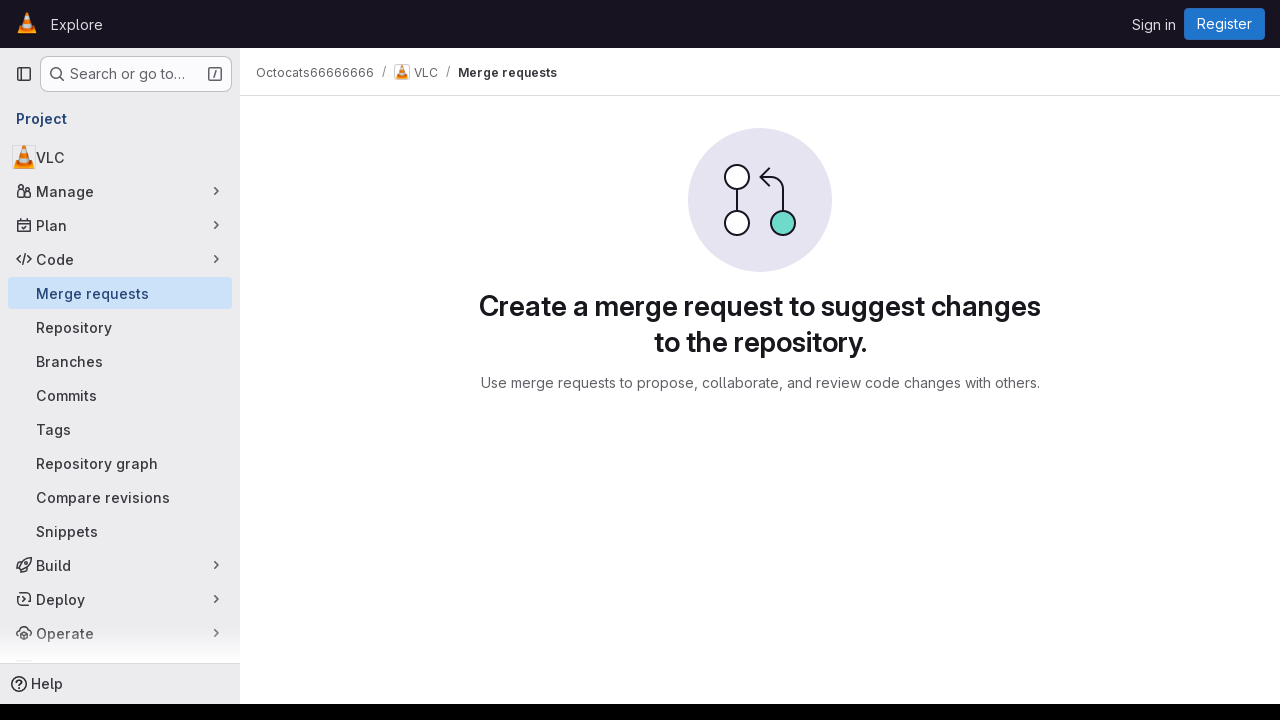

--- FILE ---
content_type: text/css
request_url: https://code.videolan.org/assets/highlight/themes/dark-77ed54f14352adb6ae26be56730f321e0273576f8be6e1f73d1d2ac3ec191a0b.css
body_size: 3367
content:
.code.highlight .hljs-comment{color:var(--color-hljs-comment)}.code.highlight .hljs-link{color:var(--color-hljs-link)}.code.highlight .hljs-meta{color:var(--color-hljs-meta)}.code.highlight .hljs-keyword{color:var(--color-hljs-keyword)}.code.highlight .hljs-type{color:var(--color-hljs-type)}.code.highlight .hljs-attr,.code.highlight .hljs-property{color:var(--color-hljs-attr)}.code.highlight .hljs-built_in{color:var(--color-hljs-builtin)}.code.highlight .hljs-literal{color:var(--color-hljs-literal)}.code.highlight .hljs-title{color:var(--color-hljs-title)}.code.highlight .hljs-title.class_{color:var(--color-hljs-class)}.code.highlight .hljs-title.class_.inherited__{color:var(--color-hljs-variable)}.code.highlight .hljs-title.function_{color:var(--color-hljs-function)}.code.highlight .hljs-tag,.code.highlight .hljs-name{color:var(--color-hljs-tag)}.code.highlight .hljs-number{color:var(--color-hljs-number)}.code.highlight .hljs-subst{color:var(--color-hljs-subst)}.code.highlight .hljs-string,.code.highlight .hljs-section,.code.highlight .hljs-bullet{color:var(--color-hljs-string)}.code.highlight .hljs-symbol{color:var(--color-hljs-symbol)}.code.highlight .hljs-variable{color:var(--color-hljs-variable)}.code.highlight .hljs-variable.language_{color:var(--color-hljs-language)}.code.highlight .hljs-variable.constant_{color:var(--color-hljs-constant)}.code.highlight .hljs-attribute{color:var(--color-hljs-attribute)}.code.highlight .hljs-operator{color:var(--color-hljs-operator)}.code.highlight .hljs-punctuation{color:var(--color-hljs-punctuation)}.code.highlight .hljs-regexp{color:var(--color-hljs-regexp)}.code.highlight .hljs-params{color:var(--color-hljs-params)}.code.highlight .hljs-doctag{color:var(--color-hljs-doctag)}.code.highlight .hljs-selector-tag{color:var(--color-hljs-selector-tag)}.code.highlight .hljs-selector-class{color:var(--color-hljs-selector-class)}.code.highlight .hljs-selector-id{color:var(--color-hljs-selector-id)}.code.highlight .hljs-selector-attr{color:var(--color-hljs-selector-attr)}.code.highlight .hljs-selector-pseudo{color:var(--color-hljs-selector-pseudo)}:root{--color-hljs-comment: #969896;--color-hljs-variable: #b294bb;--color-hljs-link: #de935f;--color-hljs-meta: #969896;--color-hljs-keyword: #b294bb;--color-hljs-type: #f0c674;--color-hljs-attr: #81a2be;--color-hljs-builtin: #c5c8c6;--color-hljs-title: #c5c8c6;--color-hljs-class: #f0c674;--color-hljs-function: #81a2be;--color-hljs-tag: #8abeb7;--color-hljs-number: #de935f;--color-hljs-subst: #c5c8c6;--color-hljs-string: #b5bd68;--color-hljs-symbol: #b5bd68;--color-hljs-variable: #c66;--color-hljs-operator: #8abeb7;--color-hljs-punctuation: #c5c8c6;--color-hljs-regexp: #b5bd68;--color-hljs-constant: #81a2be;--color-hljs-literal: #b294bb;--color-hljs-language: #81a2be;--color-hljs-params: #81a2be;--color-hljs-selector-doctag: #969896;--color-hljs-selector-tag: #8abeb7;--color-hljs-selector-class: #f0c674;--color-hljs-selector-id: #f0c674;--color-hljs-selector-attr: #8abeb7;--color-hljs-selector-pseudo: #8abeb7;--default-diff-color-deletion: #ff3333;--default-diff-color-addition: #288f2a;--diff-addition-color: #233726;--diff-deletion-color: #4b2526}.code.dark,.code.code-syntax-highlight-theme{--code-dark-theme: 1;--code-border-lightness-adjust: 0.1;--diff-expansion-background-color: #626168;--code-empty-background: #28272d;--code-line-number-background-color: #1d1f21;--code-line-number-color: rgba(255, 255, 255, 0.3);--code-line-number-hover-background-color: #493c83;--code-line-number-hover-border-color: #5c47a6;--code-line-number-hover-color: #f4f0ff;--code-old-diff-line-number-background-color: #4b2526;--code-old-diff-line-number-color: #806565;--code-old-diff-sign-color: #806565;--code-old-diff-background-color: #4b2526;--code-old-diff-border-color: #808080;--code-old-diff-color: #806565;--code-old-inline-diff-background-color: rgba(255, 51, 51, 0.25);--code-new-diff-line-number-background-color: #233726;--code-new-diff-line-number-color: #627165;--code-new-diff-sign-color: #627165;--code-new-diff-background-color: #233726;--code-new-diff-border-color: #808080;--code-new-diff-color: #627165;--code-new-inline-diff-background-color: rgba(51, 255, 51, 0.2);--code-meta-diff-background-color: rgba(255, 255, 255, 0.1);--code-meta-diff-color: rgba(255, 255, 255, 0.3);--code-diff-hunk-header-background-color: rgba(255, 255, 255, 0.1);--code-diff-hunk-header-color: rgba(255, 255, 255, 0.3);--code-diff-expand-button-background-color: #626168;--code-diff-expand-button-color: #bfbfc3;--code-diff-expand-button-hover-background-color: #a4a3a8;--code-diff-expand-button-hover-color: #fff;--code-highlighted-line-background-color: #693c14;--code-highlighted-line-border-color: #ab6100}.code.dark.blob-viewer .hljs-title\.class,.code.code-syntax-highlight-theme.blob-viewer .hljs-title\.class{color:#f0c674}.code.dark.blob-viewer .hljs-title\.class\.inherited,.code.code-syntax-highlight-theme.blob-viewer .hljs-title\.class\.inherited{color:#c66}.code.dark.blob-viewer .hljs-variable\.constant,.code.code-syntax-highlight-theme.blob-viewer .hljs-variable\.constant{color:#c66}.code.dark.blob-viewer .hljs-title\.function,.code.code-syntax-highlight-theme.blob-viewer .hljs-title\.function{color:#81a2be}.code.dark .file-line-blame::before,.code.code-syntax-highlight-theme .file-line-blame::before{visibility:hidden;align-self:center;margin-right:.125rem;width:1rem;height:1rem;background-color:rgba(255,255,255,.3);-webkit-mask-image:url(/assets/icons-stacked-3c6c2dacd23a85164de85636b5e27982694edd2f92e2e05e5513e47de264eb8c.svg#git);mask-image:url(/assets/icons-stacked-3c6c2dacd23a85164de85636b5e27982694edd2f92e2e05e5513e47de264eb8c.svg#git);-webkit-mask-repeat:no-repeat;mask-repeat:no-repeat;-webkit-mask-size:cover;mask-size:cover;-webkit-mask-position:center;mask-position:center;content:""}.code.dark .file-line-blame:hover::before,.code.code-syntax-highlight-theme .file-line-blame:hover::before{background-color:rgba(255,255,255,.6)}.code.dark .line-links:hover,.code.dark .line-links:focus-within,.code.code-syntax-highlight-theme .line-links:hover,.code.code-syntax-highlight-theme .line-links:focus-within{background-color:#050606}.code.dark .line-numbers,.code.dark .diff-line-num,.code.dark .code-search-line,.code.code-syntax-highlight-theme .line-numbers,.code.code-syntax-highlight-theme .diff-line-num,.code.code-syntax-highlight-theme .code-search-line{background-color:#1d1f21}.code.dark .diff-line-num,.code.dark .diff-line-num a,.code.code-syntax-highlight-theme .diff-line-num,.code.code-syntax-highlight-theme .diff-line-num a{color:rgba(255,255,255,.3)}.code.dark pre.code,.code.dark .diff-line-num,.code.code-syntax-highlight-theme pre.code,.code.code-syntax-highlight-theme .diff-line-num{border-color:#666}.code.dark,.code.dark pre.code,.code.dark .line_holder .line_content,.code.code-syntax-highlight-theme,.code.code-syntax-highlight-theme pre.code,.code.code-syntax-highlight-theme .line_holder .line_content{--code-background: #1d1f21;background-color:#1d1f21;color:#c5c8c6}.code.dark .diff-line-expand-button,.code.code-syntax-highlight-theme .diff-line-expand-button{background-color:#626168;color:#bfbfc3}.code.dark .diff-line-expand-button:hover,.code.code-syntax-highlight-theme .diff-line-expand-button:hover{background-color:#a4a3a8;color:#fff}.code.dark .diff-grid-row.line_holder.diff-tr .diff-td.commented:not(.hll),.code.code-syntax-highlight-theme .diff-grid-row.line_holder.diff-tr .diff-td.commented:not(.hll){--highlight-border-color: #2f68b4;background-color:#213454}.code.dark .line_holder.match .line_content,.code.dark .line_holder.old-nonewline .line_content,.code.dark .line_holder.new-nonewline .line_content,.code.code-syntax-highlight-theme .line_holder.match .line_content,.code.code-syntax-highlight-theme .line_holder.old-nonewline .line_content,.code.code-syntax-highlight-theme .line_holder.new-nonewline .line_content{color:rgba(255,255,255,.3);background:rgba(255,255,255,.1)}.code.dark .line_holder .diff-td.diff-line-num.hll,.code.dark .line_holder .diff-td.line-coverage.hll,.code.dark .line_holder .diff-td.line-inline-findings.hll,.code.dark .line_holder .diff-td.line_content.hll,.code.dark .line_holder td.diff-line-num.hll,.code.dark .line_holder td.line-coverage.hll,.code.dark .line_holder td.line_content.hll,.code.code-syntax-highlight-theme .line_holder .diff-td.diff-line-num.hll,.code.code-syntax-highlight-theme .line_holder .diff-td.line-coverage.hll,.code.code-syntax-highlight-theme .line_holder .diff-td.line-inline-findings.hll,.code.code-syntax-highlight-theme .line_holder .diff-td.line_content.hll,.code.code-syntax-highlight-theme .line_holder td.diff-line-num.hll,.code.code-syntax-highlight-theme .line_holder td.line-coverage.hll,.code.code-syntax-highlight-theme .line_holder td.line_content.hll{--highlight-border-color: #ab6100;background-color:#693c14}.code.dark .line_holder .line-coverage,.code.code-syntax-highlight-theme .line_holder .line-coverage{transition:border-left .1s ease-out}.code.dark .line_holder .line-coverage.coverage,.code.code-syntax-highlight-theme .line_holder .line-coverage.coverage{border-left:2px solid #b3e841}.code.dark .line_holder .line-coverage.no-coverage,.code.code-syntax-highlight-theme .line_holder .line-coverage.no-coverage{border-left:4px solid #ff4f33}.code.dark .line_holder .diff-line-num.new,.code.dark .line_holder .line-coverage.new,.code.dark .line_holder .line-inline-findings.new,.code.dark .line_holder .line_content.new,.code.dark .line_holder .diff-line-num.new-nomappinginraw,.code.dark .line_holder .line-coverage.new-nomappinginraw,.code.dark .line_holder .line-inline-findings.new-nomappinginraw,.code.dark .line_holder .line_content.new-nomappinginraw,.code.code-syntax-highlight-theme .line_holder .diff-line-num.new,.code.code-syntax-highlight-theme .line_holder .line-coverage.new,.code.code-syntax-highlight-theme .line_holder .line-inline-findings.new,.code.code-syntax-highlight-theme .line_holder .line_content.new,.code.code-syntax-highlight-theme .line_holder .diff-line-num.new-nomappinginraw,.code.code-syntax-highlight-theme .line_holder .line-coverage.new-nomappinginraw,.code.code-syntax-highlight-theme .line_holder .line-inline-findings.new-nomappinginraw,.code.code-syntax-highlight-theme .line_holder .line_content.new-nomappinginraw{background:#233726}.code.dark .line_holder .diff-line-num.new.line_content span.idiff,.code.dark .line_holder .line-coverage.new.line_content span.idiff,.code.dark .line_holder .line-inline-findings.new.line_content span.idiff,.code.dark .line_holder .line_content.new.line_content span.idiff,.code.dark .line_holder .diff-line-num.new-nomappinginraw.line_content span.idiff,.code.dark .line_holder .line-coverage.new-nomappinginraw.line_content span.idiff,.code.dark .line_holder .line-inline-findings.new-nomappinginraw.line_content span.idiff,.code.dark .line_holder .line_content.new-nomappinginraw.line_content span.idiff,.code.code-syntax-highlight-theme .line_holder .diff-line-num.new.line_content span.idiff,.code.code-syntax-highlight-theme .line_holder .line-coverage.new.line_content span.idiff,.code.code-syntax-highlight-theme .line_holder .line-inline-findings.new.line_content span.idiff,.code.code-syntax-highlight-theme .line_holder .line_content.new.line_content span.idiff,.code.code-syntax-highlight-theme .line_holder .diff-line-num.new-nomappinginraw.line_content span.idiff,.code.code-syntax-highlight-theme .line_holder .line-coverage.new-nomappinginraw.line_content span.idiff,.code.code-syntax-highlight-theme .line_holder .line-inline-findings.new-nomappinginraw.line_content span.idiff,.code.code-syntax-highlight-theme .line_holder .line_content.new-nomappinginraw.line_content span.idiff{background:rgba(51,255,51,.2)}.code.dark .line_holder .diff-line-num.new::before,.code.dark .line_holder .diff-line-num.new a,.code.dark .line_holder .line-coverage.new::before,.code.dark .line_holder .line-coverage.new a,.code.dark .line_holder .line-inline-findings.new::before,.code.dark .line_holder .line-inline-findings.new a,.code.dark .line_holder .line_content.new::before,.code.dark .line_holder .line_content.new a,.code.dark .line_holder .diff-line-num.new-nomappinginraw::before,.code.dark .line_holder .diff-line-num.new-nomappinginraw a,.code.dark .line_holder .line-coverage.new-nomappinginraw::before,.code.dark .line_holder .line-coverage.new-nomappinginraw a,.code.dark .line_holder .line-inline-findings.new-nomappinginraw::before,.code.dark .line_holder .line-inline-findings.new-nomappinginraw a,.code.dark .line_holder .line_content.new-nomappinginraw::before,.code.dark .line_holder .line_content.new-nomappinginraw a,.code.code-syntax-highlight-theme .line_holder .diff-line-num.new::before,.code.code-syntax-highlight-theme .line_holder .diff-line-num.new a,.code.code-syntax-highlight-theme .line_holder .line-coverage.new::before,.code.code-syntax-highlight-theme .line_holder .line-coverage.new a,.code.code-syntax-highlight-theme .line_holder .line-inline-findings.new::before,.code.code-syntax-highlight-theme .line_holder .line-inline-findings.new a,.code.code-syntax-highlight-theme .line_holder .line_content.new::before,.code.code-syntax-highlight-theme .line_holder .line_content.new a,.code.code-syntax-highlight-theme .line_holder .diff-line-num.new-nomappinginraw::before,.code.code-syntax-highlight-theme .line_holder .diff-line-num.new-nomappinginraw a,.code.code-syntax-highlight-theme .line_holder .line-coverage.new-nomappinginraw::before,.code.code-syntax-highlight-theme .line_holder .line-coverage.new-nomappinginraw a,.code.code-syntax-highlight-theme .line_holder .line-inline-findings.new-nomappinginraw::before,.code.code-syntax-highlight-theme .line_holder .line-inline-findings.new-nomappinginraw a,.code.code-syntax-highlight-theme .line_holder .line_content.new-nomappinginraw::before,.code.code-syntax-highlight-theme .line_holder .line_content.new-nomappinginraw a{color:#627165}.code.dark .line_holder .diff-line-num.old,.code.dark .line_holder .line-coverage.old,.code.dark .line_holder .line-inline-findings.old,.code.dark .line_holder .line_content.old,.code.dark .line_holder .diff-line-num.old-nomappinginraw,.code.dark .line_holder .line-coverage.old-nomappinginraw,.code.dark .line_holder .line-inline-findings.old-nomappinginraw,.code.dark .line_holder .line_content.old-nomappinginraw,.code.code-syntax-highlight-theme .line_holder .diff-line-num.old,.code.code-syntax-highlight-theme .line_holder .line-coverage.old,.code.code-syntax-highlight-theme .line_holder .line-inline-findings.old,.code.code-syntax-highlight-theme .line_holder .line_content.old,.code.code-syntax-highlight-theme .line_holder .diff-line-num.old-nomappinginraw,.code.code-syntax-highlight-theme .line_holder .line-coverage.old-nomappinginraw,.code.code-syntax-highlight-theme .line_holder .line-inline-findings.old-nomappinginraw,.code.code-syntax-highlight-theme .line_holder .line_content.old-nomappinginraw{background:#4b2526}.code.dark .line_holder .diff-line-num.old.line_content span.idiff,.code.dark .line_holder .line-coverage.old.line_content span.idiff,.code.dark .line_holder .line-inline-findings.old.line_content span.idiff,.code.dark .line_holder .line_content.old.line_content span.idiff,.code.dark .line_holder .diff-line-num.old-nomappinginraw.line_content span.idiff,.code.dark .line_holder .line-coverage.old-nomappinginraw.line_content span.idiff,.code.dark .line_holder .line-inline-findings.old-nomappinginraw.line_content span.idiff,.code.dark .line_holder .line_content.old-nomappinginraw.line_content span.idiff,.code.code-syntax-highlight-theme .line_holder .diff-line-num.old.line_content span.idiff,.code.code-syntax-highlight-theme .line_holder .line-coverage.old.line_content span.idiff,.code.code-syntax-highlight-theme .line_holder .line-inline-findings.old.line_content span.idiff,.code.code-syntax-highlight-theme .line_holder .line_content.old.line_content span.idiff,.code.code-syntax-highlight-theme .line_holder .diff-line-num.old-nomappinginraw.line_content span.idiff,.code.code-syntax-highlight-theme .line_holder .line-coverage.old-nomappinginraw.line_content span.idiff,.code.code-syntax-highlight-theme .line_holder .line-inline-findings.old-nomappinginraw.line_content span.idiff,.code.code-syntax-highlight-theme .line_holder .line_content.old-nomappinginraw.line_content span.idiff{background:rgba(255,51,51,.25)}.code.dark .line_holder .diff-line-num.old::before,.code.dark .line_holder .diff-line-num.old a,.code.dark .line_holder .line-coverage.old::before,.code.dark .line_holder .line-coverage.old a,.code.dark .line_holder .line-inline-findings.old::before,.code.dark .line_holder .line-inline-findings.old a,.code.dark .line_holder .line_content.old::before,.code.dark .line_holder .line_content.old a,.code.dark .line_holder .diff-line-num.old-nomappinginraw::before,.code.dark .line_holder .diff-line-num.old-nomappinginraw a,.code.dark .line_holder .line-coverage.old-nomappinginraw::before,.code.dark .line_holder .line-coverage.old-nomappinginraw a,.code.dark .line_holder .line-inline-findings.old-nomappinginraw::before,.code.dark .line_holder .line-inline-findings.old-nomappinginraw a,.code.dark .line_holder .line_content.old-nomappinginraw::before,.code.dark .line_holder .line_content.old-nomappinginraw a,.code.code-syntax-highlight-theme .line_holder .diff-line-num.old::before,.code.code-syntax-highlight-theme .line_holder .diff-line-num.old a,.code.code-syntax-highlight-theme .line_holder .line-coverage.old::before,.code.code-syntax-highlight-theme .line_holder .line-coverage.old a,.code.code-syntax-highlight-theme .line_holder .line-inline-findings.old::before,.code.code-syntax-highlight-theme .line_holder .line-inline-findings.old a,.code.code-syntax-highlight-theme .line_holder .line_content.old::before,.code.code-syntax-highlight-theme .line_holder .line_content.old a,.code.code-syntax-highlight-theme .line_holder .diff-line-num.old-nomappinginraw::before,.code.code-syntax-highlight-theme .line_holder .diff-line-num.old-nomappinginraw a,.code.code-syntax-highlight-theme .line_holder .line-coverage.old-nomappinginraw::before,.code.code-syntax-highlight-theme .line_holder .line-coverage.old-nomappinginraw a,.code.code-syntax-highlight-theme .line_holder .line-inline-findings.old-nomappinginraw::before,.code.code-syntax-highlight-theme .line_holder .line-inline-findings.old-nomappinginraw a,.code.code-syntax-highlight-theme .line_holder .line_content.old-nomappinginraw::before,.code.code-syntax-highlight-theme .line_holder .line_content.old-nomappinginraw a{color:#806565}.code.dark .line_holder:not(.match) .diff-grid-left:hover .diff-line-num:not(.empty-cell),.code.dark .line_holder:not(.match) .diff-grid-right:hover .diff-line-num:not(.empty-cell),.code.dark .line_holder.code-search-line:hover .diff-line-num:not(.empty-cell),.code.code-syntax-highlight-theme .line_holder:not(.match) .diff-grid-left:hover .diff-line-num:not(.empty-cell),.code.code-syntax-highlight-theme .line_holder:not(.match) .diff-grid-right:hover .diff-line-num:not(.empty-cell),.code.code-syntax-highlight-theme .line_holder.code-search-line:hover .diff-line-num:not(.empty-cell){background-color:#493c83;border-color:#ac93e6}.code.dark .line_holder:not(.match) .diff-grid-left:hover .diff-line-num:not(.empty-cell) a,.code.dark .line_holder:not(.match) .diff-grid-right:hover .diff-line-num:not(.empty-cell) a,.code.dark .line_holder.code-search-line:hover .diff-line-num:not(.empty-cell) a,.code.code-syntax-highlight-theme .line_holder:not(.match) .diff-grid-left:hover .diff-line-num:not(.empty-cell) a,.code.code-syntax-highlight-theme .line_holder:not(.match) .diff-grid-right:hover .diff-line-num:not(.empty-cell) a,.code.code-syntax-highlight-theme .line_holder.code-search-line:hover .diff-line-num:not(.empty-cell) a{color:#f4f0ff}.code.dark .line_holder .diff-line-num.is-over,.code.dark .line_holder .diff-line-num.hll:not(.empty-cell).is-over,.code.code-syntax-highlight-theme .line_holder .diff-line-num.is-over,.code.code-syntax-highlight-theme .line_holder .diff-line-num.hll:not(.empty-cell).is-over{background-color:#493c83;border-color:#ac93e6}.code.dark .line_holder .diff-line-num.is-over a,.code.dark .line_holder .diff-line-num.hll:not(.empty-cell).is-over a,.code.code-syntax-highlight-theme .line_holder .diff-line-num.is-over a,.code.code-syntax-highlight-theme .line_holder .diff-line-num.hll:not(.empty-cell).is-over a{color:#f4f0ff}.code.dark .line_holder .line_content.match,.code.code-syntax-highlight-theme .line_holder .line_content.match{color:rgba(255,255,255,.3);background:rgba(255,255,255,.1)}.code.dark .line_holder:not(.diff-expanded)+.diff-expanded>.diff-line-num,.code.dark .line_holder:not(.diff-expanded)+.diff-expanded>.line-coverage,.code.dark .line_holder:not(.diff-expanded)+.diff-expanded>.line_content,.code.dark .line_holder.diff-expanded+.line_holder:not(.diff-expanded)>.diff-line-num,.code.dark .line_holder.diff-expanded+.line_holder:not(.diff-expanded)>.line-coverage,.code.dark .line_holder.diff-expanded+.line_holder:not(.diff-expanded)>.line_content,.code.code-syntax-highlight-theme .line_holder:not(.diff-expanded)+.diff-expanded>.diff-line-num,.code.code-syntax-highlight-theme .line_holder:not(.diff-expanded)+.diff-expanded>.line-coverage,.code.code-syntax-highlight-theme .line_holder:not(.diff-expanded)+.diff-expanded>.line_content,.code.code-syntax-highlight-theme .line_holder.diff-expanded+.line_holder:not(.diff-expanded)>.diff-line-num,.code.code-syntax-highlight-theme .line_holder.diff-expanded+.line_holder:not(.diff-expanded)>.line-coverage,.code.code-syntax-highlight-theme .line_holder.diff-expanded+.line_holder:not(.diff-expanded)>.line_content{border-top:1px solid #050506}.code.dark .line_holder.diff-expanded>.diff-line-num,.code.dark .line_holder.diff-expanded>.line-coverage,.code.dark .line_holder.diff-expanded>.line_content,.code.code-syntax-highlight-theme .line_holder.diff-expanded>.diff-line-num,.code.code-syntax-highlight-theme .line_holder.diff-expanded>.line-coverage,.code.code-syntax-highlight-theme .line_holder.diff-expanded>.line_content{background:#3e3e3e;border-color:#3e3e3e}.code.dark .diff-line-num.conflict_marker_our,.code.dark .diff-line-num.conflict_our,.code.code-syntax-highlight-theme .diff-line-num.conflict_marker_our,.code.code-syntax-highlight-theme .diff-line-num.conflict_our{background-color:rgba(51,255,51,.2);border-color:rgba(51,255,51,.2)}.code.dark .diff-line-num.conflict_marker_their,.code.dark .diff-line-num.conflict_their,.code.code-syntax-highlight-theme .diff-line-num.conflict_marker_their,.code.code-syntax-highlight-theme .diff-line-num.conflict_their{background-color:rgba(40,120,201,.4);border-color:rgba(40,120,201,.4)}.code.dark .line_holder .line_content,.code.dark .line_holder .line-coverage,.code.code-syntax-highlight-theme .line_holder .line_content,.code.code-syntax-highlight-theme .line_holder .line-coverage{position:relative}.code.dark .line_holder .line_content.conflict_marker_our,.code.dark .line_holder .line-coverage.conflict_marker_our,.code.code-syntax-highlight-theme .line_holder .line_content.conflict_marker_our,.code.code-syntax-highlight-theme .line_holder .line-coverage.conflict_marker_our{background-color:rgba(51,255,51,.2);border-color:rgba(51,255,51,.2)}.code.dark .line_holder .line_content.conflict_marker_their,.code.dark .line_holder .line-coverage.conflict_marker_their,.code.code-syntax-highlight-theme .line_holder .line_content.conflict_marker_their,.code.code-syntax-highlight-theme .line_holder .line-coverage.conflict_marker_their{background-color:rgba(40,120,201,.4);border-color:rgba(40,120,201,.4)}.code.dark .line_holder .line_content.conflict_our,.code.dark .line_holder .line-coverage.conflict_our,.code.code-syntax-highlight-theme .line_holder .line_content.conflict_our,.code.code-syntax-highlight-theme .line_holder .line-coverage.conflict_our{background-color:rgba(51,255,51,.1);border-color:rgba(51,255,51,.1)}.code.dark .line_holder .line_content.conflict_their,.code.dark .line_holder .line-coverage.conflict_their,.code.code-syntax-highlight-theme .line_holder .line_content.conflict_their,.code.code-syntax-highlight-theme .line_holder .line-coverage.conflict_their{background-color:rgba(40,120,201,.3);border-color:rgba(40,120,201,.3)}.code.dark pre .hll,.code.code-syntax-highlight-theme pre .hll{background-color:#373b41 !important}.code.dark pre.dark code .selected-inline-section-marker,.code.code-syntax-highlight-theme pre.dark code .selected-inline-section-marker{background:#1d3043 !important}.code.dark pre.dark code .inline-section-marker,.code.code-syntax-highlight-theme pre.dark code .inline-section-marker{background:#373b41}.code.dark .file-holder div.code.dark .selected-inline-number-mark,.code.code-syntax-highlight-theme .file-holder div.code.dark .selected-inline-number-mark{color:#bfbfc3}.code.dark .file-holder div.code.dark .unselected-inline-number-mark,.code.code-syntax-highlight-theme .file-holder div.code.dark .unselected-inline-number-mark{color:#626168}.code.dark span.highlight_word,.code.code-syntax-highlight-theme span.highlight_word{background-color:#ffe792 !important;color:#050506 !important}.code.dark .line a,.code.code-syntax-highlight-theme .line a{color:#81a2be}.code.dark .hll,.code.code-syntax-highlight-theme .hll{background-color:#373b41}.code.dark .c,.code.code-syntax-highlight-theme .c{color:#969896}.code.dark .err,.code.code-syntax-highlight-theme .err{color:#c66}.code.dark .k,.code.code-syntax-highlight-theme .k{color:#b294bb}.code.dark .l,.code.code-syntax-highlight-theme .l{color:#de935f}.code.dark .n,.code.code-syntax-highlight-theme .n{color:#c5c8c6}.code.dark .o,.code.code-syntax-highlight-theme .o{color:#8abeb7}.code.dark .p,.code.code-syntax-highlight-theme .p{color:#c5c8c6}.code.dark .cm,.code.code-syntax-highlight-theme .cm{color:#969896}.code.dark .cp,.code.code-syntax-highlight-theme .cp{color:#969896}.code.dark .c1,.code.code-syntax-highlight-theme .c1{color:#969896}.code.dark .cs,.code.code-syntax-highlight-theme .cs{color:#969896}.code.dark .cd,.code.code-syntax-highlight-theme .cd{color:#969896}.code.dark .gd,.code.code-syntax-highlight-theme .gd{color:#c66}.code.dark .ge,.code.code-syntax-highlight-theme .ge{font-style:italic}.code.dark .gh,.code.code-syntax-highlight-theme .gh{color:#8abeb7;font-weight:600}.code.dark .gi,.code.code-syntax-highlight-theme .gi{color:#b5bd68}.code.dark .gp,.code.code-syntax-highlight-theme .gp{color:#969896;font-weight:600}.code.dark .gs,.code.code-syntax-highlight-theme .gs{font-weight:600}.code.dark .gu,.code.code-syntax-highlight-theme .gu{color:#8abeb7;font-weight:600}.code.dark .kc,.code.code-syntax-highlight-theme .kc{color:#b294bb}.code.dark .kd,.code.code-syntax-highlight-theme .kd{color:#b294bb}.code.dark .kn,.code.code-syntax-highlight-theme .kn{color:#8abeb7}.code.dark .kp,.code.code-syntax-highlight-theme .kp{color:#b294bb}.code.dark .kr,.code.code-syntax-highlight-theme .kr{color:#b294bb}.code.dark .kt,.code.code-syntax-highlight-theme .kt{color:#f0c674}.code.dark .ld,.code.code-syntax-highlight-theme .ld{color:#b5bd68}.code.dark .m,.code.code-syntax-highlight-theme .m{color:#de935f}.code.dark .s,.code.code-syntax-highlight-theme .s{color:#b5bd68}.code.dark .na,.code.code-syntax-highlight-theme .na{color:#81a2be}.code.dark .nb,.code.code-syntax-highlight-theme .nb{color:#c5c8c6}.code.dark .nc,.code.code-syntax-highlight-theme .nc{color:#f0c674}.code.dark .no,.code.code-syntax-highlight-theme .no{color:#c66}.code.dark .nd,.code.code-syntax-highlight-theme .nd{color:#8abeb7}.code.dark .ni,.code.code-syntax-highlight-theme .ni{color:#c5c8c6}.code.dark .ne,.code.code-syntax-highlight-theme .ne{color:#c66}.code.dark .nf,.code.code-syntax-highlight-theme .nf{color:#81a2be}.code.dark .nl,.code.code-syntax-highlight-theme .nl{color:#c5c8c6}.code.dark .nn,.code.code-syntax-highlight-theme .nn{color:#f0c674}.code.dark .nx,.code.code-syntax-highlight-theme .nx{color:#81a2be}.code.dark .py,.code.code-syntax-highlight-theme .py{color:#c5c8c6}.code.dark .nt,.code.code-syntax-highlight-theme .nt{color:#8abeb7}.code.dark .nv,.code.code-syntax-highlight-theme .nv{color:#c66}.code.dark .ow,.code.code-syntax-highlight-theme .ow{color:#8abeb7}.code.dark .w,.code.code-syntax-highlight-theme .w{color:#c5c8c6}.code.dark .mf,.code.code-syntax-highlight-theme .mf{color:#de935f}.code.dark .mh,.code.code-syntax-highlight-theme .mh{color:#de935f}.code.dark .mi,.code.code-syntax-highlight-theme .mi{color:#de935f}.code.dark .mo,.code.code-syntax-highlight-theme .mo{color:#de935f}.code.dark .sb,.code.code-syntax-highlight-theme .sb{color:#b5bd68}.code.dark .sc,.code.code-syntax-highlight-theme .sc{color:#c5c8c6}.code.dark .sd,.code.code-syntax-highlight-theme .sd{color:#969896}.code.dark .s2,.code.code-syntax-highlight-theme .s2{color:#b5bd68}.code.dark .se,.code.code-syntax-highlight-theme .se{color:#de935f}.code.dark .sh,.code.code-syntax-highlight-theme .sh{color:#b5bd68}.code.dark .si,.code.code-syntax-highlight-theme .si{color:#de935f}.code.dark .sx,.code.code-syntax-highlight-theme .sx{color:#b5bd68}.code.dark .sr,.code.code-syntax-highlight-theme .sr{color:#b5bd68}.code.dark .s1,.code.code-syntax-highlight-theme .s1{color:#b5bd68}.code.dark .ss,.code.code-syntax-highlight-theme .ss{color:#b5bd68}.code.dark .bp,.code.code-syntax-highlight-theme .bp{color:#c5c8c6}.code.dark .vc,.code.code-syntax-highlight-theme .vc{color:#c66}.code.dark .vg,.code.code-syntax-highlight-theme .vg{color:#c66}.code.dark .vi,.code.code-syntax-highlight-theme .vi{color:#c66}.code.dark .il,.code.code-syntax-highlight-theme .il{color:#de935f}#conflicts .header.line_content.origin,#conflicts .diff-line-num.origin{background-color:rgba(40,120,201,.4);border-color:rgba(40,120,201,.4)}#conflicts .header.line_content.origin.selected,#conflicts .diff-line-num.origin.selected{background-color:rgba(40,120,201,.6);border-color:rgba(40,120,201,.6)}#conflicts .header.line_content.origin.unselected,#conflicts .diff-line-num.origin.unselected{background-color:rgba(255,255,255,.25);border-color:rgba(255,255,255,.25)}#conflicts .header.line_content.head,#conflicts .diff-line-num.head{background-color:rgba(51,255,51,.2);border-color:rgba(51,255,51,.2)}#conflicts .header.line_content.head.selected,#conflicts .diff-line-num.head.selected{background-color:rgba(51,255,51,.33);border-color:rgba(51,255,51,.33)}#conflicts .header.line_content.head.unselected,#conflicts .diff-line-num.head.unselected{background-color:rgba(255,255,255,.25);border-color:rgba(255,255,255,.25)}#conflicts .line_content.origin{background-color:rgba(40,120,201,.3)}#conflicts .line_content.origin.selected{background-color:rgba(40,120,201,.4)}#conflicts .line_content.origin.unselected{background-color:rgba(255,255,255,.1)}#conflicts .line_content.head{background-color:rgba(51,255,51,.1)}#conflicts .line_content.head.selected{background-color:rgba(51,255,51,.2)}#conflicts .line_content.head.unselected{background-color:rgba(255,255,255,.1)}
